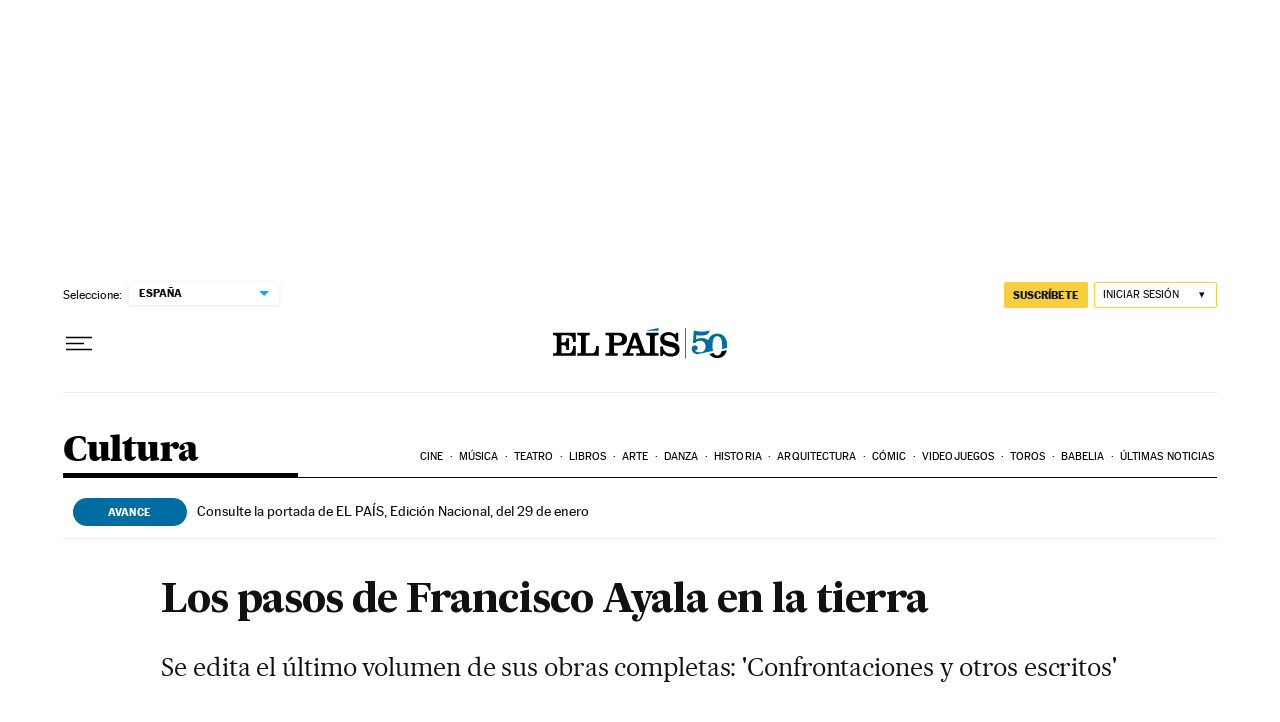

--- FILE ---
content_type: application/javascript; charset=utf-8
request_url: https://fundingchoicesmessages.google.com/f/AGSKWxVfuUSKTacyAe3Kh6if7V9MZdMp7NWAiskgNYjfXKRfBCr1q_ZcxbU1GiJqoQ_QCB3y6hQIIc2hPPgShQcor5fIbSrfWl5O85v3aI5-bhoz_Z0c2IVAEkByK1I-MgaiYfwKHGY=?fccs=W251bGwsbnVsbCxudWxsLG51bGwsbnVsbCxudWxsLFsxNzY5NjQ1NDExLDM5MzAwMDAwMF0sbnVsbCxudWxsLG51bGwsW251bGwsWzcsNl0sbnVsbCxudWxsLG51bGwsbnVsbCxudWxsLG51bGwsbnVsbCxudWxsLG51bGwsMV0sImh0dHBzOi8vZWxwYWlzLmNvbS9jdWx0dXJhLzIwMTQvMTAvMjMvYWN0dWFsaWRhZC8xNDE0MDYzMDA4Xzk1NTY5NS5odG1sIixudWxsLFtbOCwibzFaUUs5SVh4V00iXSxbOSwiZW4tVVMiXSxbMTYsIlsxLDEsMV0iXSxbMTksIjIiXSxbMTcsIlswXSJdLFsyNCwiIl0sWzI5LCJmYWxzZSJdXV0
body_size: 108
content:
if (typeof __googlefc.fcKernelManager.run === 'function') {"use strict";this.default_ContributorServingResponseClientJs=this.default_ContributorServingResponseClientJs||{};(function(_){var window=this;
try{
var qp=function(a){this.A=_.t(a)};_.u(qp,_.J);var rp=function(a){this.A=_.t(a)};_.u(rp,_.J);rp.prototype.getWhitelistStatus=function(){return _.F(this,2)};var sp=function(a){this.A=_.t(a)};_.u(sp,_.J);var tp=_.ed(sp),up=function(a,b,c){this.B=a;this.j=_.A(b,qp,1);this.l=_.A(b,_.Pk,3);this.F=_.A(b,rp,4);a=this.B.location.hostname;this.D=_.Fg(this.j,2)&&_.O(this.j,2)!==""?_.O(this.j,2):a;a=new _.Qg(_.Qk(this.l));this.C=new _.dh(_.q.document,this.D,a);this.console=null;this.o=new _.mp(this.B,c,a)};
up.prototype.run=function(){if(_.O(this.j,3)){var a=this.C,b=_.O(this.j,3),c=_.fh(a),d=new _.Wg;b=_.hg(d,1,b);c=_.C(c,1,b);_.jh(a,c)}else _.gh(this.C,"FCNEC");_.op(this.o,_.A(this.l,_.De,1),this.l.getDefaultConsentRevocationText(),this.l.getDefaultConsentRevocationCloseText(),this.l.getDefaultConsentRevocationAttestationText(),this.D);_.pp(this.o,_.F(this.F,1),this.F.getWhitelistStatus());var e;a=(e=this.B.googlefc)==null?void 0:e.__executeManualDeployment;a!==void 0&&typeof a==="function"&&_.To(this.o.G,
"manualDeploymentApi")};var vp=function(){};vp.prototype.run=function(a,b,c){var d;return _.v(function(e){d=tp(b);(new up(a,d,c)).run();return e.return({})})};_.Tk(7,new vp);
}catch(e){_._DumpException(e)}
}).call(this,this.default_ContributorServingResponseClientJs);
// Google Inc.

//# sourceURL=/_/mss/boq-content-ads-contributor/_/js/k=boq-content-ads-contributor.ContributorServingResponseClientJs.en_US.o1ZQK9IXxWM.es5.O/d=1/exm=ad_blocking_detection_executable,kernel_loader,loader_js_executable/ed=1/rs=AJlcJMzkWD0vxt1gVcfmiBA6nHi7pe9_aQ/m=cookie_refresh_executable
__googlefc.fcKernelManager.run('\x5b\x5b\x5b7,\x22\x5b\x5bnull,\\\x22elpais.com\\\x22,\\\x22AKsRol8Jy9aiKdcGniPh-sSIdC58kGvGeqoKPcYTj5c2OAGMYC1E9s6CBYMiIvUQOt-SzgZU03S4PFUW2Tbxk9m-qeFQ2qN5NkrA4kIro90JJAyAJLkI9QIrNrDt0HVx4rNKBzAMK98g2fZPVpI0Q5hTPyh3g6QSeg\\\\u003d\\\\u003d\\\x22\x5d,null,\x5b\x5bnull,null,null,\\\x22https:\/\/fundingchoicesmessages.google.com\/f\/AGSKWxX_JYCGjeSpy5yfRsLLRsS93e7-evdS57kZ23C2g3iNRk8rk0USZgXB-IgegnskL0fHiOHOy1Aq1HFPgyARZqVvzrBntrEtse3FTrBeZpxj1w7Vx2AyHf8wO5NNSaujvwMpY5I\\\\u003d\\\x22\x5d,null,null,\x5bnull,null,null,\\\x22https:\/\/fundingchoicesmessages.google.com\/el\/AGSKWxXxCyUBNv62kkf08q1ytiwAqyUyXY7Ruwu_pwliLfmxUaL2aGLuIXOBzpprW4ELgoGpJvTDkeQnncMKtKQfJK6aMmefbtrRoXGJGTkxXwLyF6NvKTLQr7iJHV4vN2iGinmTf-s\\\\u003d\\\x22\x5d,null,\x5bnull,\x5b7,6\x5d,null,null,null,null,null,null,null,null,null,1\x5d\x5d,\x5b3,1\x5d\x5d\x22\x5d\x5d,\x5bnull,null,null,\x22https:\/\/fundingchoicesmessages.google.com\/f\/AGSKWxVw0j1_2N39VgYBRkf-ginPq6q_j0w1pvO8wXQBt88N8P1NL3n4vfh1WFqoZN30l5P2SSluxdLxtZcINKrYQvDgHn-g7j1FA_QuwxPiDXgz5GQBCsYSpMfnG1KVHGDntMAOS-U\\u003d\x22\x5d\x5d');}

--- FILE ---
content_type: application/javascript; charset=utf-8
request_url: https://fundingchoicesmessages.google.com/f/AGSKWxVXPh-iCG7w1cZR8goy_TqKGbIOV3xLKyEJv7cDHv0zIstbyMn4Ntq-g9Fc34RljF-cOCawoOqFeHyzAQZ-DKSZMp0NXjkjnyQ9vLq7qwQ6lXvbbV0AHmiQtyMDOokJzGMyUwJ9dfb1a9v3dHbacIIct828uxotAco01Hja6q4TKF6aWkaCNTgAi0bu/_/ad.html?-floorboard-ads//adzone1._sponsor/css/.tz/ads/
body_size: -1284
content:
window['17913522-6787-47c7-9cbc-161e38e3013a'] = true;